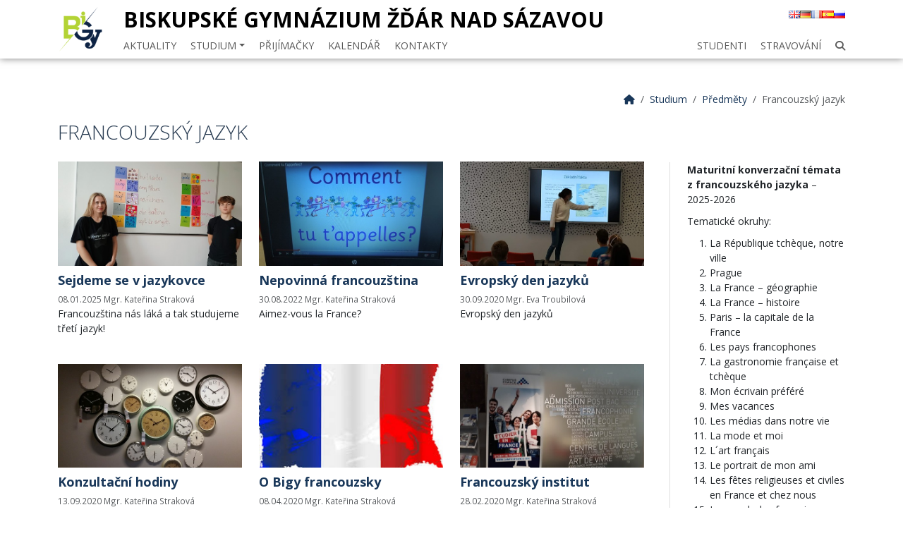

--- FILE ---
content_type: text/html; charset=utf-8
request_url: https://www.bigyzr.cz/studium/predmety/francouzsky-jazyk
body_size: 26369
content:


<!DOCTYPE html>



<html lang="cs">
<head><meta charset="utf-8" /><title>
	Biskupské gymnázium Žďár nad Sázavou
</title><meta http-equiv="X-UA-Compatible" content="IE=edge" /><meta name="viewport" content="width=device-width, initial-scale=1" /><link rel="icon" href="/favicon.ico" /><link rel="stylesheet" href="/content/css/site.min.css?20260106" />
    <script src="/content/scripts/site.min.js?20260105"></script>
    <!-- Google tag (gtag.js) -->
    <script async src="https://www.googletagmanager.com/gtag/js?id=G-7DQYWX5QEF"></script>
    <script>
        window.dataLayer = window.dataLayer || [];
        function gtag() { dataLayer.push(arguments); }
        gtag('js', new Date());
        gtag('config', 'G-7DQYWX5QEF');
    </script>
    <!-- Facebook Pixel Code -->
    <script>
        !function (f, b, e, v, n, t, s) {
            if (f.fbq) return; n = f.fbq = function () { n.callMethod ? n.callMethod.apply(n, arguments) : n.queue.push(arguments) };
            if (!f._fbq) f._fbq = n; n.push = n; n.loaded = !0; n.version = '2.0';
            n.queue = []; t = b.createElement(e); t.async = !0;
            t.src = v; s = b.getElementsByTagName(e)[0];
            s.parentNode.insertBefore(t, s)
        }(window, document, 'script', 'https://connect.facebook.net/en_US/fbevents.js');
        fbq('init', '157740298204188');
        fbq('track', 'PageView');
    </script>
    <noscript>
        <img height="1" width="1" style="display: none" src="https://www.facebook.com/tr?id=157740298204188&ev=PageView&noscript=1" />
    </noscript>
    <!-- End Facebook Pixel Code -->
</head>
<body>
    <header>
        <nav class="navbar navbar-expand-xl navbar-multilevel flex-column">
            <div class="container d-flex">
                <a href="/">
                    <img class="d-none d-xl-block me-5 py-3" src="/shared/design/logo.png" height="83" alt="Biskupské gymnázium Žďár nad Sázavou">
                </a>
                <div class="d-xl-flex flex-grow-1 flex-xl-column align-items-xl-stretch">
                    <div class="d-flex">
                        <a class="navbar-brand d-flex align-items-center py-3 pt-xl-3 pb-xl-0" href="/">
                            <img class="d-xl-none me-3" src="/shared/design/logo.png" alt="Biskupské gymnázium Žďár nad Sázavou">
                            <h1>Biskupské gymnázium<br class="d-md-none" />
                                Žďár nad Sázavou
                            </h1>
                        </a>
                        <button class="navbar-toggler ms-auto my-3" type="button" data-bs-toggle="collapse" data-bs-target="#navbarNav" aria-controls="navbarNav" aria-expanded="false" aria-label="Toggle navigation">
                            <span class="navbar-toggler-icon"></span>
                        </button>
                        <div class="navbar-tools-desktop ms-auto d-none d-xl-block py-3 pt-xl-3 pb-xl-0">
                            <div class="flags">
                                <a href="/nase-skola/our-school">
                                    <img src="[data-uri]" class="flag flag-gb" alt="Angličtina" /></a>
                                <a href="/nase-skola/unsere-schule">
                                    <img src="[data-uri]" class="flag flag-de" alt="Němčina" /></a>
                                <a href="/nase-skola/notre-lycee">
                                    <img src="[data-uri]" class="flag flag-fr" alt="Francoužština" /></a>
                                <a href="/nase-skola/nuestra-escuela">
                                    <img src="[data-uri]" class="flag flag-es" alt="Španělština" /></a>
                                <a href="/nase-skola/nasa-skola">
                                    <img src="[data-uri]" class="flag flag-ru" alt="Ruština" /></a>
                            </div>
                        </div>
                    </div>
                    <div class="collapse navbar-collapse w-100" id="navbarNav">
                        <ul class="navbar-nav flex-grow-1 flex-wrap justify-content-end">
                            <li class="nav-item menu-level-0 navbar-tools-mobile d-xl-none">
                                <div class="flags">
                                    <a href="/nase-skola/our-school">
                                        <img src="[data-uri]" class="flag flag-gb" alt="Angličtina" /></a>
                                    <a href="/nase-skola/unsere-schule">
                                        <img src="[data-uri]" class="flag flag-de" alt="Němčina" /></a>
                                    <a href="/nase-skola/notre-lycee">
                                        <img src="[data-uri]" class="flag flag-fr" alt="Francoužština" /></a>
                                    <a href="/nase-skola/nuestra-escuela">
                                        <img src="[data-uri]" class="flag flag-es" alt="Španělština" /></a>
                                    <a href="/nase-skola/nasa-skola">
                                        <img src="[data-uri]" class="flag flag-ru" alt="Ruština" /></a>
                                </div>
                            </li>
                            
<li class='nav-item  menu-level-0 page-38 '><a class='nav-link' href='/aktuality' id='navitem38'>Aktuality</a></li><li class='nav-item dropdown  active menu-level-0 page-2 '>
                                                            <a class='nav-link dropdown-toggle' href='#' id='navitem2' data-bs-toggle='dropdown' aria-haspopup='true' aria-expanded='false'>Studium</a>
                                                            <ul class='dropdown-menu roll-right' aria-labelledby='navitem2'>
<li class='dropdown dropend  menu-level-1 page-3 '><a class='dropdown-toggle dropdown-item' href='#' id='navitem3' data-bs-toggle='dropdown' aria-haspopup='true' aria-expanded='false'>Předměty</a>
                            <ul class='dropdown-menu roll-right' aria-labelledby='navitem3'>
<li class=' menu-level-2 page-4 '><a class='dropdown-item' href='/studium/predmety/cesky-jazyk' id='navitem4'>Český jazyk</a></li><li class=' menu-level-2 page-5 '><a class='dropdown-item' href='/studium/predmety/vychova-k-obcanstvi' id='navitem5'>Výchova k občanství</a></li><li class=' menu-level-2 page-6 '><a class='dropdown-item' href='/studium/predmety/dejepis' id='navitem6'>Dějepis</a></li><li class=' menu-level-2 page-7 '><a class='dropdown-item' href='/studium/predmety/anglicky-jazyk' id='navitem7'>Anglický jazyk</a></li><li class=' active menu-level-2 page-8 '><a class='dropdown-item' href='/studium/predmety/francouzsky-jazyk' id='navitem8'>Francouzský jazyk</a></li><li class=' menu-level-2 page-9 '><a class='dropdown-item' href='/studium/predmety/nemecky-jazyk' id='navitem9'>Německý jazyk</a></li><li class=' menu-level-2 page-10 '><a class='dropdown-item' href='/studium/predmety/rusky-jazyk' id='navitem10'>Ruský jazyk</a></li><li class=' menu-level-2 page-11 '><a class='dropdown-item' href='/studium/predmety/spanelsky-jazyk' id='navitem11'>Španělský jazyk</a></li><li class=' menu-level-2 page-12 '><a class='dropdown-item' href='/studium/predmety/matematika-a-deskriptivni-geometrie' id='navitem12'>Matematika a deskriptivní geometrie</a></li><li class=' menu-level-2 page-13 '><a class='dropdown-item' href='/studium/predmety/fyzika' id='navitem13'>Fyzika</a></li><li class=' menu-level-2 page-14 '><a class='dropdown-item' href='/studium/predmety/informacni-a-komunikacni-technologie' id='navitem14'>Informační a komunikační technologie</a></li><li class=' menu-level-2 page-15 '><a class='dropdown-item' href='/studium/predmety/chemie' id='navitem15'>Chemie</a></li><li class=' menu-level-2 page-16 '><a class='dropdown-item' href='/studium/predmety/biologie' id='navitem16'>Biologie</a></li><li class=' menu-level-2 page-17 '><a class='dropdown-item' href='/studium/predmety/zemepis' id='navitem17'>Zeměpis</a></li><li class=' menu-level-2 page-18 '><a class='dropdown-item' href='/studium/predmety/hudebni-vychova' id='navitem18'>Hudební výchova</a></li><li class=' menu-level-2 page-19 '><a class='dropdown-item' href='/studium/predmety/vytvarna-vychova' id='navitem19'>Výtvarná výchova</a></li><li class=' menu-level-2 page-20 '><a class='dropdown-item' href='/studium/predmety/telesna-vychova-a-vychova-ke-zdravi' id='navitem20'>Tělesná výchova a výchova ke zdraví</a></li><li class=' menu-level-2 page-48 '><a class='dropdown-item' href='/studium/predmety/medialni-seminar' id='navitem48'>Mediální seminář</a></li><li class=' menu-level-2 page-21 '><a class='dropdown-item' href='/studium/predmety/nabozenska-nauka' id='navitem21'>Náboženská nauka</a></li></ul></li>
<li class=' menu-level-1 page-22 '><a class='dropdown-item' href='/studium/dokumenty' id='navitem22'>Dokumenty</a></li><li class='dropdown dropend  menu-level-1 page-23 '><a class='dropdown-toggle dropdown-item' href='#' id='navitem23' data-bs-toggle='dropdown' aria-haspopup='true' aria-expanded='false'>Knihovna</a>
                            <ul class='dropdown-menu roll-right' aria-labelledby='navitem23'>
<li class=' menu-level-2 page-24 '><a class='dropdown-item' href='/studium/knihovna/a/knihy-ve-skolni-knihovne' id='navitem24'>Knihy ve školní knhovně</a></li><li class=' menu-level-2 page-25 '><a class='dropdown-item' href='#' id='navitem25'>Elektronické učebnice</a></li></ul></li>
<li class=' menu-level-1 page-26 '><a class='dropdown-item' href='/studium/vychovne-poradenstvi' id='navitem26'>Výchovné poradenství</a></li><li class=' menu-level-1 page-28 '><a class='dropdown-item' href='/studium/duchovni-program' id='navitem28'>Duchovní program</a></li><li class=' menu-level-1 page-29 '><a class='dropdown-item' href='/studium/nasi-studenti' id='navitem29'>Naši studenti</a></li><li class=' menu-level-1 page-30 '><a class='dropdown-item' href='/studium/absolventi' id='navitem30'>Absolventi</a></li><li class=' menu-level-1 page-31 '><a class='dropdown-item' href='/studium/projekt-i-kap-ii' id='navitem31'>Projekt I KAP II</a></li><li class=' menu-level-1 page-44 '><a class='dropdown-item' href='/studium/studentsky-casopis-bagl' id='navitem44'>Studentský časopis BÁGL</a></li></ul></li>
<li class='nav-item  menu-level-0 page-32 '><a class='nav-link' href='/prijimaci-rizeni' id='navitem32'>Přijímačky</a></li><li class='nav-item  menu-level-0 page-33 '><a class='nav-link' href='/kalendar' id='navitem33'>Kalendář</a></li><li class='nav-item  menu-level-0 page-34 '><a class='nav-link' href='/kontakty' id='navitem34'>Kontakty</a></li>

                            <li class="nav-item menu-level-0 ms-xl-auto"><a href="https://bigyzr.edupage.org/" class="nav-link" target="_blank">Studenti</a></li>
                            <li class="nav-item menu-level-0"><a href="https://strav.nasejidelna.cz/0456" class="nav-link" target="_blank">Stravování</a></li>
                            <li class="nav-item menu-level-0"><a href="javascript:toggleSearch();" class="nav-link"><i class="fa-solid fa-magnifying-glass" title="Vyhledávání"></i><span class="d-xl-none">&nbsp;Vyhledávání</span></a></li>
                        </ul>
                    </div>
                </div>
            </div>
            <div class="container" style="display: none;" id="boxSearch">
                <script async src="https://cse.google.com/cse.js?cx=011785089123877935098:ybbatgyjv3q"></script>
                <div class="gcse-search" enableAutoComplete="true"></div>
            </div>
        </nav>
        <!-- ff|page|8 -->
    </header>
    
    <div class="container">
        
    <main>

        <nav class="d-flex justify-content-end" aria-label="breadcrumb">
            <ol class='breadcrumb'><li class='breadcrumb-item'><a href='/'><i class='fa-solid fa-house'></i></a></li>
<li class='breadcrumb-item'><a href='#'>Studium</a></li>
<li class='breadcrumb-item'><a href='#'>Předměty</a></li>
<li class='breadcrumb-item active'>Francouzský jazyk</li></ol>

        </nav>
        
        <div class="row">
            <div class="col-lg-9 content">
                <h2>Francouzský jazyk</h2>

                <!-- ff|position|0 -->
                

                <!-- ff|position|4862 -->
                <div class="row">
                    
                            <div class="col-sm-6 col-lg-4 my-4">
                                
<!-- ff|article|9687 -->
<a href="/studium/predmety/francouzsky-jazyk/a/sejdeme-se-v-jazykovce">
    <img src="/shared/clanky/ikony/9687.jpg?w=575&h=325&mode=crop&scale=both&404=404.jpg" class="img-fluid" alt="Sejdeme se v jazykovce" />
</a>
<h4 class="mt-3 mb-2"><a href="/studium/predmety/francouzsky-jazyk/a/sejdeme-se-v-jazykovce">Sejdeme se v jazykovce</a></h4>
<p class="mt-0"><small class="text-muted">08.01.2025&nbsp;Mgr. Kateřina Straková</small><br>Francouzština nás láká a tak studujeme třetí jazyk! </p>

                            </div>
                        
                            <div class="col-sm-6 col-lg-4 my-4">
                                
<!-- ff|article|7047 -->
<a href="/studium/predmety/francouzsky-jazyk/a/nepovinna-francouzstina">
    <img src="/shared/clanky/ikony/7047.jpg?w=575&h=325&mode=crop&scale=both&404=404.jpg" class="img-fluid" alt="Nepovinná francouzština" />
</a>
<h4 class="mt-3 mb-2"><a href="/studium/predmety/francouzsky-jazyk/a/nepovinna-francouzstina">Nepovinná francouzština</a></h4>
<p class="mt-0"><small class="text-muted">30.08.2022&nbsp;Mgr. Kateřina Straková</small><br>Aimez-vous la France?</p>

                            </div>
                        
                            <div class="col-sm-6 col-lg-4 my-4">
                                
<!-- ff|article|5645 -->
<a href="/studium/predmety/francouzsky-jazyk/a/evropsky-den-jazyku-8">
    <img src="/shared/clanky/ikony/5645.jpg?w=575&h=325&mode=crop&scale=both&404=404.jpg" class="img-fluid" alt="Evropský den jazyků" />
</a>
<h4 class="mt-3 mb-2"><a href="/studium/predmety/francouzsky-jazyk/a/evropsky-den-jazyku-8">Evropský den jazyků</a></h4>
<p class="mt-0"><small class="text-muted">30.09.2020&nbsp;Mgr. Eva Troubilová</small><br>Evropský den jazyků</p>

                            </div>
                        
                            <div class="col-sm-6 col-lg-4 my-4">
                                
<!-- ff|article|5621 -->
<a href="/studium/predmety/francouzsky-jazyk/a/konzultacni-hodiny-4">
    <img src="/shared/clanky/ikony/5621.jpg?w=575&h=325&mode=crop&scale=both&404=404.jpg" class="img-fluid" alt="Konzultační hodiny" />
</a>
<h4 class="mt-3 mb-2"><a href="/studium/predmety/francouzsky-jazyk/a/konzultacni-hodiny-4">Konzultační hodiny</a></h4>
<p class="mt-0"><small class="text-muted">13.09.2020&nbsp;Mgr. Kateřina Straková</small><br>Konzulace z ruj a frj</p>

                            </div>
                        
                            <div class="col-sm-6 col-lg-4 my-4">
                                
<!-- ff|article|5567 -->
<a href="/studium/predmety/francouzsky-jazyk/a/o-bigy-francouzsky">
    <img src="/shared/clanky/ikony/5567.jpg?w=575&h=325&mode=crop&scale=both&404=404.jpg" class="img-fluid" alt="O Bigy francouzsky" />
</a>
<h4 class="mt-3 mb-2"><a href="/studium/predmety/francouzsky-jazyk/a/o-bigy-francouzsky">O Bigy francouzsky</a></h4>
<p class="mt-0"><small class="text-muted">08.04.2020&nbsp;Mgr. Kateřina Straková</small><br>Ani při "dálkovém" studiu nelenoší. Studentka nepovinné francouzštiny píše o...</p>

                            </div>
                        
                            <div class="col-sm-6 col-lg-4 my-4">
                                
<!-- ff|article|5557 -->
<a href="/studium/predmety/francouzsky-jazyk/a/francouzsky-institut-1">
    <img src="/shared/clanky/ikony/5557.jpg?w=575&h=325&mode=crop&scale=both&404=404.jpg" class="img-fluid" alt="Francouzský institut" />
</a>
<h4 class="mt-3 mb-2"><a href="/studium/predmety/francouzsky-jazyk/a/francouzsky-institut-1">Francouzský institut</a></h4>
<p class="mt-0"><small class="text-muted">28.02.2020&nbsp;Mgr. Kateřina Straková</small><br>Exkurze seminaristů - centrum francouzské kultury v Praze slaví 100 let</p>

                            </div>
                        
                            <div class="col-sm-6 col-lg-4 my-4">
                                
<!-- ff|article|5439 -->
<a href="/studium/predmety/francouzsky-jazyk/a/literarni-soutez-2">
    <img src="/shared/clanky/ikony/5439.jpg?w=575&h=325&mode=crop&scale=both&404=404.jpg" class="img-fluid" alt="Literární soutěž" />
</a>
<h4 class="mt-3 mb-2"><a href="/studium/predmety/francouzsky-jazyk/a/literarni-soutez-2">Literární soutěž</a></h4>
<p class="mt-0"><small class="text-muted">07.11.2019&nbsp;Mgr. Blanka Černá</small><br>Vyhlašujeme 6. ročník literární soutěže v druhých cizích jazycích</p>

                            </div>
                        
                            <div class="col-sm-6 col-lg-4 my-4">
                                
<!-- ff|article|5077 -->
<a href="Konzultační hodiny komise druhých cizích jazyků">
    <img src="/shared/clanky/ikony/5077.jpg?w=575&h=325&mode=crop&scale=both&404=404.jpg" class="img-fluid" alt="Konzultační hodiny komise druhých cizích jazyků" />
</a>
<h4 class="mt-3 mb-2"><a href="Konzultační hodiny komise druhých cizích jazyků">Konzultační hodiny komise druhých cizích jazyků</a></h4>
<p class="mt-0"><small class="text-muted">29.08.2019&nbsp;Mgr. Blanka Černá</small><br></p>

                            </div>
                        
                            <div class="col-sm-6 col-lg-4 my-4">
                                
<!-- ff|article|5350 -->
<a href="/studium/predmety/francouzsky-jazyk/a/questce-que-nous-interesse-cuisine-culture-notre-dame">
    <img src="/shared/clanky/ikony/5350.jpg?w=575&h=325&mode=crop&scale=both&404=404.jpg" class="img-fluid" alt="Qu´est-ce que nous intéresse? Cuisine, culture, Notre Dame..." />
</a>
<h4 class="mt-3 mb-2"><a href="/studium/predmety/francouzsky-jazyk/a/questce-que-nous-interesse-cuisine-culture-notre-dame">Qu´est-ce que nous intéresse? Cuisine, culture, Notre...</a></h4>
<p class="mt-0"><small class="text-muted">05.06.2019&nbsp;Mgr. Kateřina Straková</small><br>Studenti se zajímají o Francii</p>

                            </div>
                        
                            <div class="col-sm-6 col-lg-4 my-4">
                                
<!-- ff|article|5214 -->
<a href="/studium/predmety/francouzsky-jazyk/a/vysledky-literarni-soutez">
    <img src="/shared/clanky/ikony/5214.jpg?w=575&h=325&mode=crop&scale=both&404=404.jpg" class="img-fluid" alt="Výsledky literární soutěž" />
</a>
<h4 class="mt-3 mb-2"><a href="/studium/predmety/francouzsky-jazyk/a/vysledky-literarni-soutez">Výsledky literární soutěž</a></h4>
<p class="mt-0"><small class="text-muted">14.02.2019&nbsp;Mgr. Blanka Černá</small><br>Proběhl pátý ročník literární soutěže a známe vítěze</p>

                            </div>
                        
                            <div class="col-sm-6 col-lg-4 my-4">
                                
<!-- ff|article|5180 -->
<a href="/studium/predmety/francouzsky-jazyk/a/adventni-akademie-druhych-cizich-jazyku">
    <img src="/shared/clanky/ikony/5180.jpg?w=575&h=325&mode=crop&scale=both&404=404.jpg" class="img-fluid" alt="Adventní akademie druhých cizích jazyků" />
</a>
<h4 class="mt-3 mb-2"><a href="/studium/predmety/francouzsky-jazyk/a/adventni-akademie-druhych-cizich-jazyku">Adventní akademie druhých cizích jazyků</a></h4>
<p class="mt-0"><small class="text-muted">05.12.2018&nbsp;Mgr. Blanka Černá</small><br>Cizojazyčná vystoupení studentů</p>

                            </div>
                        
                            <div class="col-sm-6 col-lg-4 my-4">
                                
<!-- ff|article|5179 -->
<a href="/studium/predmety/francouzsky-jazyk/a/vyhlaseni-literarni-souteze-druhych-cizich-jazyku">
    <img src="/shared/clanky/ikony/5179.jpg?w=575&h=325&mode=crop&scale=both&404=404.jpg" class="img-fluid" alt="Vyhlášení literární soutěže druhých cizích jazyků" />
</a>
<h4 class="mt-3 mb-2"><a href="/studium/predmety/francouzsky-jazyk/a/vyhlaseni-literarni-souteze-druhych-cizich-jazyku">Vyhlášení literární soutěže druhých cizích jazyků</a></h4>
<p class="mt-0"><small class="text-muted">30.11.2018&nbsp;Mgr. Blanka Černá</small><br>Již pátý ročník soutěže!</p>

                            </div>
                        
                </div>
                <nav  aria-label='Paging'><ul class='pagination   '>
<li class='page-item disabled'><span class='page-link'>&laquo;</span></li>
<li class='page-item active' aria-current='page'><span class='page-link'>1</span></li>
<li class='page-item'><a class='page-link' href='/studium/predmety/francouzsky-jazyk?p=1'>2</a></li>
<li class='page-item'><a class='page-link' href='/studium/predmety/francouzsky-jazyk?p=2'>3</a></li>
<li class='page-item'><a class='page-link' href='/studium/predmety/francouzsky-jazyk?p=3'>4</a></li>
<li class='page-item'><a class='page-link' href='/studium/predmety/francouzsky-jazyk?p=4'>5</a></li>
<li class='page-item disabled'><span class='page-link'>...</span></li><li class='page-item'><a class='page-link' href='/studium/predmety/francouzsky-jazyk?p=5'>&raquo;</a></li><li class='status'><span class='page-link'> Stránka 1 z 6 </span></li>
</ul></nav>
            </div>
            
            <div class="col-lg-3 right-column">
                <div class="right-column-content">
                    <!-- ff|position|4869 -->
                    
                            <!-- ff|article|4069 -->
                            <p><strong>Maturitn&iacute; konverzačn&iacute; t&eacute;mata z francouzsk&eacute;ho jazyka</strong> &ndash;&nbsp; 2025-2026</p>
<p>Tematick&eacute; okruhy:</p>
<ol>
<li>La R&eacute;publique tch&egrave;que, notre ville</li>
<li>Prague</li>
<li>La France &ndash; g&eacute;ographie</li>
<li>La France &ndash; histoire</li>
<li>Paris &ndash; la capitale de la France</li>
<li>Les pays francophones</li>
<li>La gastronomie fran&ccedil;aise et tch&egrave;que</li>
<li>Mon &eacute;crivain pr&eacute;f&eacute;r&eacute;</li>
<li>Mes vacances</li>
<li>Les m&eacute;dias dans notre vie</li>
<li>La mode et moi</li>
<li>L&acute;art fran&ccedil;ais</li>
<li>Le portrait de mon ami</li>
<li>Les f&ecirc;tes religieuses et civiles en France et chez nous</li>
<li>Les symboles fran&ccedil;ais</li>
<li>L&acute;Union europ&eacute;enne</li>
<li>Ma journ&eacute;e</li>
<li>Notre &eacute;cole</li>
<li>Mes plans du futur</li>
<li>La m&eacute;t&eacute;o</li>
</ol>
<p>&nbsp;</p>
                        
                </div>
            </div>
            
        </div>

        
    </main>

    </div>
    
    <div class="container">
        
    </div>
    
<footer>
    <div class="container py-5">
        <div class="row">
            <div class="col-lg-3 pb-5 text-center text-lg-start">
                <!-- ff|article|4161 -->
                <p>&nbsp;</p>
<p><a href="/shared/clanky/4161/bulletin2021.pdf">Informačn&iacute; bulletin</a></p>
<p><a href="/projekty-eu">Projekty EU</a></p>
<p><a href="/gdpr">Ochrana osobn&iacute;ch &uacute;dajů / GDPR</a></p>
            </div>
            <div class="col-lg-6 pb-5 text-center">
                <!-- ff|article|4163 -->
                <h3>Kontaktujte n&aacute;s</h3>
<p>&nbsp;<a href="https://www.facebook.com/bigyzr/" target="_blank" rel="noopener"><img class="icon" src="/shared/clanky/4163/fb.png" alt="" width="32" height="32"></a>&nbsp; <a href="https://www.instagram.com/bigy.zr/" target="_blank" rel="noopener"><img class="icon" src="/shared/clanky/4163/ig.png" alt="" width="32" height="32"></a>&nbsp;<a href="https://www.youtube.com/user/nejskola" target="_blank" rel="noopener"><img class="icon" src="/shared/clanky/4163/yt.png" alt="" width="32" height="32"></a></p>
<p><img class="img-fluid" src="/shared/clanky/4163/bigy-logo.png?x" alt="BIGY"></p>
            </div>
            <div class="col-lg-3 pb-5 text-center text-lg-end">
                <!-- ff|article|4162 -->
                <p>Biskupsk&eacute; gymn&aacute;zium</p>
<p>Žď&aacute;r nad S&aacute;zavou</p>
<p>U Klaf&aacute;rku 1685/3</p>
<p>59101 Žď&aacute;r nad S&aacute;zavou</p>
<p>IČ: 43379486</p>
<p>Tel.: +420 566 502 470</p>
<p>E-mail: <a>skola@bigyzr.cz</a></p>
<p><a href="https://mapy.cz/s/qZjm" target="_blank" rel="noopener">Mapa</a></p>
<p>GPS: 49.5675739N, 15.9331525E</p>
            </div>
        </div>
        <div class="row">
            <div class="text-center">
                <p class="mb-0">©&nbsp;2012&ndash;2026 | <a href="https://www.fmm.cz" target="_blank">Webdesign Fenomen</a> | <a href="/fenomioflow/">Redakce Fenomio<i>Flow</i></a></p>
            </div>
        </div>
    </div>
</footer>

    
    <script>
        function toggleSearch() {
            const x = document.getElementById("boxSearch");
            if (x.style.display === "none") {
                x.style.display = "block";
            } else {
                x.style.display = "none";
            }
        };
    </script>
    
</body>
</html>
